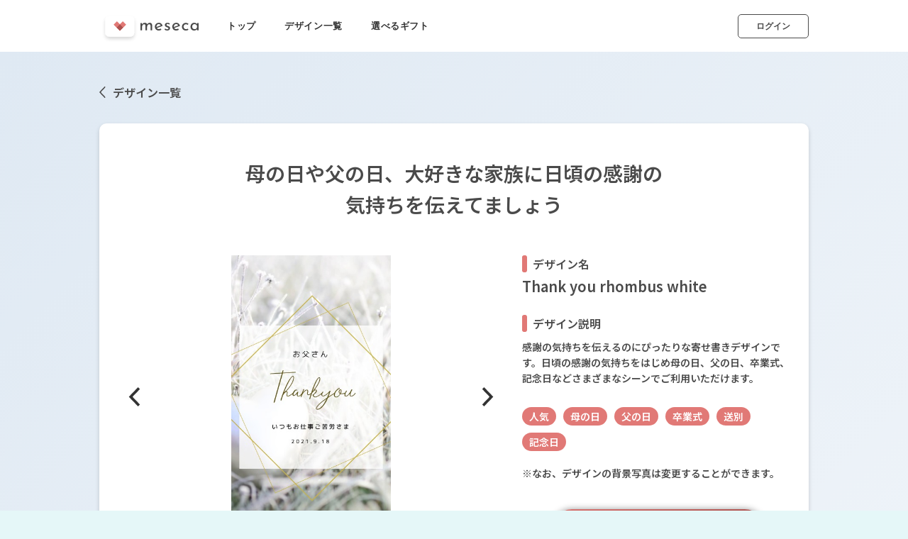

--- FILE ---
content_type: text/html; charset=UTF-8
request_url: https://meseca.jp/design?id=17
body_size: 8577
content:
<!DOCTYPE html>
<html lang="ja">

<head>
  <meta charset="UTF-8">
  <meta name="viewport" content="width=device-width,initial-scale=1">
  <link rel="shortcut icon" href="https://meseca.jp/wp-content/themes/meseca-theme/images/favicon.ico" />
  <link rel="apple-touch-icon" type="image/png" href="https://meseca.jp/wp-content/themes/meseca-theme/images/icon.png" />
  
  <link rel="stylesheet" href="https://meseca.jp/wp-content/themes/meseca-theme/css/reset.css">
  <link rel="stylesheet" href="https://unpkg.com/flickity@2/dist/flickity.min.css">
  <link rel="stylesheet" href="https://meseca.jp/wp-content/themes/meseca-theme/css/common.css?20250917132537">
  <link rel="stylesheet" href="https://meseca.jp/wp-content/themes/meseca-theme/css/design.css?20250917132537">
  	<style>img:is([sizes="auto" i], [sizes^="auto," i]) { contain-intrinsic-size: 3000px 1500px }</style>
	
		<!-- All in One SEO 4.7.8 - aioseo.com -->
		<title>母の日や父の日、大好きな家族に日頃の感謝の気持ちを伝えてましょう</title>
	<meta name="robots" content="max-image-preview:large" />
	<link rel="canonical" href="https://meseca.jp/design?id=17" />
	<meta name="generator" content="All in One SEO (AIOSEO) 4.7.8" />

		<!-- Global site tag (gtag.js) - Google Analytics -->
<script async src="https://www.googletagmanager.com/gtag/js?id=UA-135686648-1"></script>
<script>
 window.dataLayer = window.dataLayer || [];
 function gtag(){dataLayer.push(arguments);}
 gtag('js', new Date());

 gtag('config', 'UA-135686648-1');
</script>
		<meta property="og:locale" content="ja_JP" />
		<meta property="og:site_name" content="meseca(メセカ)" />
		<meta property="og:type" content="article" />
		<meta property="og:title" content="母の日や父の日、大好きな家族に日頃の感謝の気持ちを伝えてましょう" />
		<meta property="og:url" content="https://meseca.jp/design?id=17" />
		<meta property="og:image" content="https://meseca.jp/wp-content/uploads/2020/09/ogp.jpg" />
		<meta property="og:image:secure_url" content="https://meseca.jp/wp-content/uploads/2020/09/ogp.jpg" />
		<meta property="og:image:width" content="720" />
		<meta property="og:image:height" content="720" />
		<meta property="article:published_time" content="2022-03-30T09:57:42+00:00" />
		<meta property="article:modified_time" content="2022-03-30T09:58:00+00:00" />
		<meta name="twitter:card" content="summary_large_image" />
		<meta name="twitter:site" content="@meseca_jp" />
		<meta name="twitter:title" content="母の日や父の日、大好きな家族に日頃の感謝の気持ちを伝えてましょう" />
		<meta name="twitter:image" content="https://meseca.jp/wp-content/uploads/2020/09/ogp.jpg" />
		<script type="application/ld+json" class="aioseo-schema">
			{"@context":"https:\/\/schema.org","@graph":[{"@type":"BreadcrumbList","@id":"https:\/\/meseca.jp\/design#breadcrumblist","itemListElement":[{"@type":"ListItem","@id":"https:\/\/meseca.jp\/#listItem","position":1,"name":"\u30db\u30fc\u30e0","item":"https:\/\/meseca.jp\/","nextItem":{"@type":"ListItem","@id":"https:\/\/meseca.jp\/design#listItem","name":"\u30c7\u30b6\u30a4\u30f3"}},{"@type":"ListItem","@id":"https:\/\/meseca.jp\/design#listItem","position":2,"name":"\u30c7\u30b6\u30a4\u30f3","previousItem":{"@type":"ListItem","@id":"https:\/\/meseca.jp\/#listItem","name":"\u30db\u30fc\u30e0"}}]},{"@type":"Person","@id":"https:\/\/meseca.jp\/#person","name":"meseca_wp_jp","image":{"@type":"ImageObject","@id":"https:\/\/meseca.jp\/design#personImage","url":"https:\/\/secure.gravatar.com\/avatar\/118f29aa416f560240b3c00de59b6cfd1eddebc55db9a7256bbe812ef26a9fe9?s=96&d=mm&r=g","width":96,"height":96,"caption":"meseca_wp_jp"}},{"@type":"WebPage","@id":"https:\/\/meseca.jp\/design#webpage","url":"https:\/\/meseca.jp\/design","name":"\u6bcd\u306e\u65e5\u3084\u7236\u306e\u65e5\u3001\u5927\u597d\u304d\u306a\u5bb6\u65cf\u306b\u65e5\u9803\u306e\u611f\u8b1d\u306e\u6c17\u6301\u3061\u3092\u4f1d\u3048\u3066\u307e\u3057\u3087\u3046","inLanguage":"ja","isPartOf":{"@id":"https:\/\/meseca.jp\/#website"},"breadcrumb":{"@id":"https:\/\/meseca.jp\/design#breadcrumblist"},"datePublished":"2022-03-30T18:57:42+09:00","dateModified":"2022-03-30T18:58:00+09:00"},{"@type":"WebSite","@id":"https:\/\/meseca.jp\/#website","url":"https:\/\/meseca.jp\/","name":"meseca(\u30e1\u30bb\u30ab) | \u30aa\u30f3\u30e9\u30a4\u30f3\u3067\u5bc4\u305b\u66f8\u304d","description":"\u5199\u771f\u3001\u52d5\u753b\u4ed8\u304d\u306e\u304a\u3057\u3083\u308c\u306aWeb\u30b5\u30a4\u30c8\u3067\u304a\u795d\u3044\u3002\u5c11\u4eba\u6570\u304b\u3089\u5927\u4eba\u6570\u307e\u3067","inLanguage":"ja","publisher":{"@id":"https:\/\/meseca.jp\/#person"}}]}
		</script>
		<!-- All in One SEO -->

<script type="text/javascript">
/* <![CDATA[ */
window._wpemojiSettings = {"baseUrl":"https:\/\/s.w.org\/images\/core\/emoji\/16.0.1\/72x72\/","ext":".png","svgUrl":"https:\/\/s.w.org\/images\/core\/emoji\/16.0.1\/svg\/","svgExt":".svg","source":{"concatemoji":"https:\/\/meseca.jp\/wp-includes\/js\/wp-emoji-release.min.js?ver=6.8.2"}};
/*! This file is auto-generated */
!function(s,n){var o,i,e;function c(e){try{var t={supportTests:e,timestamp:(new Date).valueOf()};sessionStorage.setItem(o,JSON.stringify(t))}catch(e){}}function p(e,t,n){e.clearRect(0,0,e.canvas.width,e.canvas.height),e.fillText(t,0,0);var t=new Uint32Array(e.getImageData(0,0,e.canvas.width,e.canvas.height).data),a=(e.clearRect(0,0,e.canvas.width,e.canvas.height),e.fillText(n,0,0),new Uint32Array(e.getImageData(0,0,e.canvas.width,e.canvas.height).data));return t.every(function(e,t){return e===a[t]})}function u(e,t){e.clearRect(0,0,e.canvas.width,e.canvas.height),e.fillText(t,0,0);for(var n=e.getImageData(16,16,1,1),a=0;a<n.data.length;a++)if(0!==n.data[a])return!1;return!0}function f(e,t,n,a){switch(t){case"flag":return n(e,"\ud83c\udff3\ufe0f\u200d\u26a7\ufe0f","\ud83c\udff3\ufe0f\u200b\u26a7\ufe0f")?!1:!n(e,"\ud83c\udde8\ud83c\uddf6","\ud83c\udde8\u200b\ud83c\uddf6")&&!n(e,"\ud83c\udff4\udb40\udc67\udb40\udc62\udb40\udc65\udb40\udc6e\udb40\udc67\udb40\udc7f","\ud83c\udff4\u200b\udb40\udc67\u200b\udb40\udc62\u200b\udb40\udc65\u200b\udb40\udc6e\u200b\udb40\udc67\u200b\udb40\udc7f");case"emoji":return!a(e,"\ud83e\udedf")}return!1}function g(e,t,n,a){var r="undefined"!=typeof WorkerGlobalScope&&self instanceof WorkerGlobalScope?new OffscreenCanvas(300,150):s.createElement("canvas"),o=r.getContext("2d",{willReadFrequently:!0}),i=(o.textBaseline="top",o.font="600 32px Arial",{});return e.forEach(function(e){i[e]=t(o,e,n,a)}),i}function t(e){var t=s.createElement("script");t.src=e,t.defer=!0,s.head.appendChild(t)}"undefined"!=typeof Promise&&(o="wpEmojiSettingsSupports",i=["flag","emoji"],n.supports={everything:!0,everythingExceptFlag:!0},e=new Promise(function(e){s.addEventListener("DOMContentLoaded",e,{once:!0})}),new Promise(function(t){var n=function(){try{var e=JSON.parse(sessionStorage.getItem(o));if("object"==typeof e&&"number"==typeof e.timestamp&&(new Date).valueOf()<e.timestamp+604800&&"object"==typeof e.supportTests)return e.supportTests}catch(e){}return null}();if(!n){if("undefined"!=typeof Worker&&"undefined"!=typeof OffscreenCanvas&&"undefined"!=typeof URL&&URL.createObjectURL&&"undefined"!=typeof Blob)try{var e="postMessage("+g.toString()+"("+[JSON.stringify(i),f.toString(),p.toString(),u.toString()].join(",")+"));",a=new Blob([e],{type:"text/javascript"}),r=new Worker(URL.createObjectURL(a),{name:"wpTestEmojiSupports"});return void(r.onmessage=function(e){c(n=e.data),r.terminate(),t(n)})}catch(e){}c(n=g(i,f,p,u))}t(n)}).then(function(e){for(var t in e)n.supports[t]=e[t],n.supports.everything=n.supports.everything&&n.supports[t],"flag"!==t&&(n.supports.everythingExceptFlag=n.supports.everythingExceptFlag&&n.supports[t]);n.supports.everythingExceptFlag=n.supports.everythingExceptFlag&&!n.supports.flag,n.DOMReady=!1,n.readyCallback=function(){n.DOMReady=!0}}).then(function(){return e}).then(function(){var e;n.supports.everything||(n.readyCallback(),(e=n.source||{}).concatemoji?t(e.concatemoji):e.wpemoji&&e.twemoji&&(t(e.twemoji),t(e.wpemoji)))}))}((window,document),window._wpemojiSettings);
/* ]]> */
</script>
<style id='wp-emoji-styles-inline-css' type='text/css'>

	img.wp-smiley, img.emoji {
		display: inline !important;
		border: none !important;
		box-shadow: none !important;
		height: 1em !important;
		width: 1em !important;
		margin: 0 0.07em !important;
		vertical-align: -0.1em !important;
		background: none !important;
		padding: 0 !important;
	}
</style>
<link rel='stylesheet' id='wp-block-library-css' href='https://meseca.jp/wp-includes/css/dist/block-library/style.min.css?ver=6.8.2' type='text/css' media='all' />
<style id='classic-theme-styles-inline-css' type='text/css'>
/*! This file is auto-generated */
.wp-block-button__link{color:#fff;background-color:#32373c;border-radius:9999px;box-shadow:none;text-decoration:none;padding:calc(.667em + 2px) calc(1.333em + 2px);font-size:1.125em}.wp-block-file__button{background:#32373c;color:#fff;text-decoration:none}
</style>
<style id='global-styles-inline-css' type='text/css'>
:root{--wp--preset--aspect-ratio--square: 1;--wp--preset--aspect-ratio--4-3: 4/3;--wp--preset--aspect-ratio--3-4: 3/4;--wp--preset--aspect-ratio--3-2: 3/2;--wp--preset--aspect-ratio--2-3: 2/3;--wp--preset--aspect-ratio--16-9: 16/9;--wp--preset--aspect-ratio--9-16: 9/16;--wp--preset--color--black: #000000;--wp--preset--color--cyan-bluish-gray: #abb8c3;--wp--preset--color--white: #ffffff;--wp--preset--color--pale-pink: #f78da7;--wp--preset--color--vivid-red: #cf2e2e;--wp--preset--color--luminous-vivid-orange: #ff6900;--wp--preset--color--luminous-vivid-amber: #fcb900;--wp--preset--color--light-green-cyan: #7bdcb5;--wp--preset--color--vivid-green-cyan: #00d084;--wp--preset--color--pale-cyan-blue: #8ed1fc;--wp--preset--color--vivid-cyan-blue: #0693e3;--wp--preset--color--vivid-purple: #9b51e0;--wp--preset--gradient--vivid-cyan-blue-to-vivid-purple: linear-gradient(135deg,rgba(6,147,227,1) 0%,rgb(155,81,224) 100%);--wp--preset--gradient--light-green-cyan-to-vivid-green-cyan: linear-gradient(135deg,rgb(122,220,180) 0%,rgb(0,208,130) 100%);--wp--preset--gradient--luminous-vivid-amber-to-luminous-vivid-orange: linear-gradient(135deg,rgba(252,185,0,1) 0%,rgba(255,105,0,1) 100%);--wp--preset--gradient--luminous-vivid-orange-to-vivid-red: linear-gradient(135deg,rgba(255,105,0,1) 0%,rgb(207,46,46) 100%);--wp--preset--gradient--very-light-gray-to-cyan-bluish-gray: linear-gradient(135deg,rgb(238,238,238) 0%,rgb(169,184,195) 100%);--wp--preset--gradient--cool-to-warm-spectrum: linear-gradient(135deg,rgb(74,234,220) 0%,rgb(151,120,209) 20%,rgb(207,42,186) 40%,rgb(238,44,130) 60%,rgb(251,105,98) 80%,rgb(254,248,76) 100%);--wp--preset--gradient--blush-light-purple: linear-gradient(135deg,rgb(255,206,236) 0%,rgb(152,150,240) 100%);--wp--preset--gradient--blush-bordeaux: linear-gradient(135deg,rgb(254,205,165) 0%,rgb(254,45,45) 50%,rgb(107,0,62) 100%);--wp--preset--gradient--luminous-dusk: linear-gradient(135deg,rgb(255,203,112) 0%,rgb(199,81,192) 50%,rgb(65,88,208) 100%);--wp--preset--gradient--pale-ocean: linear-gradient(135deg,rgb(255,245,203) 0%,rgb(182,227,212) 50%,rgb(51,167,181) 100%);--wp--preset--gradient--electric-grass: linear-gradient(135deg,rgb(202,248,128) 0%,rgb(113,206,126) 100%);--wp--preset--gradient--midnight: linear-gradient(135deg,rgb(2,3,129) 0%,rgb(40,116,252) 100%);--wp--preset--font-size--small: 13px;--wp--preset--font-size--medium: 20px;--wp--preset--font-size--large: 36px;--wp--preset--font-size--x-large: 42px;--wp--preset--spacing--20: 0.44rem;--wp--preset--spacing--30: 0.67rem;--wp--preset--spacing--40: 1rem;--wp--preset--spacing--50: 1.5rem;--wp--preset--spacing--60: 2.25rem;--wp--preset--spacing--70: 3.38rem;--wp--preset--spacing--80: 5.06rem;--wp--preset--shadow--natural: 6px 6px 9px rgba(0, 0, 0, 0.2);--wp--preset--shadow--deep: 12px 12px 50px rgba(0, 0, 0, 0.4);--wp--preset--shadow--sharp: 6px 6px 0px rgba(0, 0, 0, 0.2);--wp--preset--shadow--outlined: 6px 6px 0px -3px rgba(255, 255, 255, 1), 6px 6px rgba(0, 0, 0, 1);--wp--preset--shadow--crisp: 6px 6px 0px rgba(0, 0, 0, 1);}:where(.is-layout-flex){gap: 0.5em;}:where(.is-layout-grid){gap: 0.5em;}body .is-layout-flex{display: flex;}.is-layout-flex{flex-wrap: wrap;align-items: center;}.is-layout-flex > :is(*, div){margin: 0;}body .is-layout-grid{display: grid;}.is-layout-grid > :is(*, div){margin: 0;}:where(.wp-block-columns.is-layout-flex){gap: 2em;}:where(.wp-block-columns.is-layout-grid){gap: 2em;}:where(.wp-block-post-template.is-layout-flex){gap: 1.25em;}:where(.wp-block-post-template.is-layout-grid){gap: 1.25em;}.has-black-color{color: var(--wp--preset--color--black) !important;}.has-cyan-bluish-gray-color{color: var(--wp--preset--color--cyan-bluish-gray) !important;}.has-white-color{color: var(--wp--preset--color--white) !important;}.has-pale-pink-color{color: var(--wp--preset--color--pale-pink) !important;}.has-vivid-red-color{color: var(--wp--preset--color--vivid-red) !important;}.has-luminous-vivid-orange-color{color: var(--wp--preset--color--luminous-vivid-orange) !important;}.has-luminous-vivid-amber-color{color: var(--wp--preset--color--luminous-vivid-amber) !important;}.has-light-green-cyan-color{color: var(--wp--preset--color--light-green-cyan) !important;}.has-vivid-green-cyan-color{color: var(--wp--preset--color--vivid-green-cyan) !important;}.has-pale-cyan-blue-color{color: var(--wp--preset--color--pale-cyan-blue) !important;}.has-vivid-cyan-blue-color{color: var(--wp--preset--color--vivid-cyan-blue) !important;}.has-vivid-purple-color{color: var(--wp--preset--color--vivid-purple) !important;}.has-black-background-color{background-color: var(--wp--preset--color--black) !important;}.has-cyan-bluish-gray-background-color{background-color: var(--wp--preset--color--cyan-bluish-gray) !important;}.has-white-background-color{background-color: var(--wp--preset--color--white) !important;}.has-pale-pink-background-color{background-color: var(--wp--preset--color--pale-pink) !important;}.has-vivid-red-background-color{background-color: var(--wp--preset--color--vivid-red) !important;}.has-luminous-vivid-orange-background-color{background-color: var(--wp--preset--color--luminous-vivid-orange) !important;}.has-luminous-vivid-amber-background-color{background-color: var(--wp--preset--color--luminous-vivid-amber) !important;}.has-light-green-cyan-background-color{background-color: var(--wp--preset--color--light-green-cyan) !important;}.has-vivid-green-cyan-background-color{background-color: var(--wp--preset--color--vivid-green-cyan) !important;}.has-pale-cyan-blue-background-color{background-color: var(--wp--preset--color--pale-cyan-blue) !important;}.has-vivid-cyan-blue-background-color{background-color: var(--wp--preset--color--vivid-cyan-blue) !important;}.has-vivid-purple-background-color{background-color: var(--wp--preset--color--vivid-purple) !important;}.has-black-border-color{border-color: var(--wp--preset--color--black) !important;}.has-cyan-bluish-gray-border-color{border-color: var(--wp--preset--color--cyan-bluish-gray) !important;}.has-white-border-color{border-color: var(--wp--preset--color--white) !important;}.has-pale-pink-border-color{border-color: var(--wp--preset--color--pale-pink) !important;}.has-vivid-red-border-color{border-color: var(--wp--preset--color--vivid-red) !important;}.has-luminous-vivid-orange-border-color{border-color: var(--wp--preset--color--luminous-vivid-orange) !important;}.has-luminous-vivid-amber-border-color{border-color: var(--wp--preset--color--luminous-vivid-amber) !important;}.has-light-green-cyan-border-color{border-color: var(--wp--preset--color--light-green-cyan) !important;}.has-vivid-green-cyan-border-color{border-color: var(--wp--preset--color--vivid-green-cyan) !important;}.has-pale-cyan-blue-border-color{border-color: var(--wp--preset--color--pale-cyan-blue) !important;}.has-vivid-cyan-blue-border-color{border-color: var(--wp--preset--color--vivid-cyan-blue) !important;}.has-vivid-purple-border-color{border-color: var(--wp--preset--color--vivid-purple) !important;}.has-vivid-cyan-blue-to-vivid-purple-gradient-background{background: var(--wp--preset--gradient--vivid-cyan-blue-to-vivid-purple) !important;}.has-light-green-cyan-to-vivid-green-cyan-gradient-background{background: var(--wp--preset--gradient--light-green-cyan-to-vivid-green-cyan) !important;}.has-luminous-vivid-amber-to-luminous-vivid-orange-gradient-background{background: var(--wp--preset--gradient--luminous-vivid-amber-to-luminous-vivid-orange) !important;}.has-luminous-vivid-orange-to-vivid-red-gradient-background{background: var(--wp--preset--gradient--luminous-vivid-orange-to-vivid-red) !important;}.has-very-light-gray-to-cyan-bluish-gray-gradient-background{background: var(--wp--preset--gradient--very-light-gray-to-cyan-bluish-gray) !important;}.has-cool-to-warm-spectrum-gradient-background{background: var(--wp--preset--gradient--cool-to-warm-spectrum) !important;}.has-blush-light-purple-gradient-background{background: var(--wp--preset--gradient--blush-light-purple) !important;}.has-blush-bordeaux-gradient-background{background: var(--wp--preset--gradient--blush-bordeaux) !important;}.has-luminous-dusk-gradient-background{background: var(--wp--preset--gradient--luminous-dusk) !important;}.has-pale-ocean-gradient-background{background: var(--wp--preset--gradient--pale-ocean) !important;}.has-electric-grass-gradient-background{background: var(--wp--preset--gradient--electric-grass) !important;}.has-midnight-gradient-background{background: var(--wp--preset--gradient--midnight) !important;}.has-small-font-size{font-size: var(--wp--preset--font-size--small) !important;}.has-medium-font-size{font-size: var(--wp--preset--font-size--medium) !important;}.has-large-font-size{font-size: var(--wp--preset--font-size--large) !important;}.has-x-large-font-size{font-size: var(--wp--preset--font-size--x-large) !important;}
:where(.wp-block-post-template.is-layout-flex){gap: 1.25em;}:where(.wp-block-post-template.is-layout-grid){gap: 1.25em;}
:where(.wp-block-columns.is-layout-flex){gap: 2em;}:where(.wp-block-columns.is-layout-grid){gap: 2em;}
:root :where(.wp-block-pullquote){font-size: 1.5em;line-height: 1.6;}
</style>
<script type="text/javascript" src="https://meseca.jp/wp-content/plugins/wp-smushit/app/assets/js/smush-lazy-load-native.min.js?ver=3.9.2" id="smush-lazy-load-js"></script>
<link rel="https://api.w.org/" href="https://meseca.jp/wp-json/" /><link rel="alternate" title="JSON" type="application/json" href="https://meseca.jp/wp-json/wp/v2/pages/489" /><link rel="EditURI" type="application/rsd+xml" title="RSD" href="https://meseca.jp/xmlrpc.php?rsd" />
<link rel='shortlink' href='https://meseca.jp/?p=489' />
<link rel="alternate" title="oEmbed (JSON)" type="application/json+oembed" href="https://meseca.jp/wp-json/oembed/1.0/embed?url=https%3A%2F%2Fmeseca.jp%2Fdesign" />
<link rel="alternate" title="oEmbed (XML)" type="text/xml+oembed" href="https://meseca.jp/wp-json/oembed/1.0/embed?url=https%3A%2F%2Fmeseca.jp%2Fdesign&#038;format=xml" />
<meta name="cdp-version" content="1.4.9" />		<script type="text/javascript">
				(function(c,l,a,r,i,t,y){
					c[a]=c[a]||function(){(c[a].q=c[a].q||[]).push(arguments)};t=l.createElement(r);t.async=1;
					t.src="https://www.clarity.ms/tag/"+i+"?ref=wordpress";y=l.getElementsByTagName(r)[0];y.parentNode.insertBefore(t,y);
				})(window, document, "clarity", "script", "ahcbvg05kg");
		</script>
		<script>document.createElement( "picture" );if(!window.HTMLPictureElement && document.addEventListener) {window.addEventListener("DOMContentLoaded", function() {var s = document.createElement("script");s.src = "https://meseca.jp/wp-content/plugins/webp-express/js/picturefill.min.js";document.body.appendChild(s);});}</script>		<script>
			document.documentElement.className = document.documentElement.className.replace( 'no-js', 'js' );
		</script>
				<style>
			.no-js img.lazyload { display: none; }
			figure.wp-block-image img.lazyloading { min-width: 150px; }
							.lazyload, .lazyloading { opacity: 0; }
				.lazyloaded {
					opacity: 1;
					transition: opacity 400ms;
					transition-delay: 0ms;
				}
					</style>
		</head>

<body>
  <!-- Google Tag Manager (noscript) -->
<noscript><iframe  height="0" width="0"
    style="display:none;visibility:hidden" data-src="https://www.googletagmanager.com/ns.html?id=GTM-KGM5TSV" class="lazyload" src="[data-uri]"></iframe></noscript>
<!-- End Google Tag Manager (noscript) -->
<header>
  <div class="header_content container">
    <div class="header_left">
            <a href="https://meseca.jp/"><img width="140" height="46"
          
          alt="無料のオンラインでの寄せ書きならmeseca | 写真、動画付きのおしゃれなWebサイトでお祝い。少人数から大人数まで" data-src="https://meseca.jp/wp-content/themes/meseca-theme/images/home/header_logo.svg" class="lazyload" src="[data-uri]"><noscript><img width="140" height="46"
          src="https://meseca.jp/wp-content/themes/meseca-theme/images/home/header_logo.svg"
          alt="無料のオンラインでの寄せ書きならmeseca | 写真、動画付きのおしゃれなWebサイトでお祝い。少人数から大人数まで"></noscript></a>
            <a class="nav pc" href="/">トップ</a>
      <a class="nav pc" href="/design_list">デザイン一覧</a>
      <a class="nav pc" href="/gift">選べるギフト</a>
    </div>
    <div class="header_right">
      <a href="https://app.meseca.jp/login" class="login">ログイン</a>
    </div>
  </div>
</header>  <div id="design">
    <div class="design_content">
      <div class="back_design_list">
        <img  alt="" data-src="https://meseca.jp/wp-content/themes/meseca-theme/images/design/arrow_left.svg" class="lazyload" src="[data-uri]"><noscript><img src="https://meseca.jp/wp-content/themes/meseca-theme/images/design/arrow_left.svg" alt=""></noscript>
        <a class="" href="https://meseca.jp/design_list"> デザイン一覧</a>
      </div>
      <div class="detail">
        <h1>母の日や父の日、大好きな家族に日頃の感謝の気持ちを伝えてましょう</h1>
        <div class="content_flex">
          <div class="content_left">
                        <img class="no_lazy" src="https://meseca.jp/wp-content/themes/meseca-theme/images/templates/17/1.jpg" alt="">
                        <img class="no_lazy" src="https://meseca.jp/wp-content/themes/meseca-theme/images/templates/17/2.jpg" alt="">
                        <img class="no_lazy" src="https://meseca.jp/wp-content/themes/meseca-theme/images/templates/17/3.jpg" alt="">
                        <img class="no_lazy" src="https://meseca.jp/wp-content/themes/meseca-theme/images/templates/17/4.jpg" alt="">
                        <img class="no_lazy" src="https://meseca.jp/wp-content/themes/meseca-theme/images/templates/17/5.jpg" alt="">
                        <img class="no_lazy" src="https://meseca.jp/wp-content/themes/meseca-theme/images/templates/17/6.jpg" alt="">
                      </div>
          <div class="content_right">
            <div class="design_title">デザイン名</div>
            <h2>Thank you rhombus white</h2>
            <div class="design_title">デザイン説明</div>
            <p>感謝の気持ちを伝えるのにぴったりな寄せ書きデザインです。日頃の感謝の気持ちをはじめ母の日、父の日、卒業式、記念日などさまざまなシーンでご利用いただけます。</p>
            <ul class="scene">
              <li>人気</li><li>母の日</li><li>父の日</li><li>卒業式</li><li>送別</li><li>記念日</li>            </ul>
            <p class="scene_attention">※なお、デザインの背景写真は変更することができます。</p>
            <a target="_blank" href="https://c.meseca.jp/foryou/luVgCa79Vr" class="sample">サンプルを見る</a>
          </div>
        </div>
      </div>
    </div>
    <div class="category_designs">
      <h2>同じカテゴリーのデザインを見る</h2>
      <div class="category_designs_list">
                <div class="category_design">
          <a href="https://meseca.jp/design?id=8">
            <img class="no_lazy" src="https://meseca.jp/wp-content/themes/meseca-theme/images/templates/8/1.jpg" alt="メッセージカード おしゃれ 感謝の気持ちを伝えよう。思い出の写真やメッセージを添えて">
          </a>
        </div>
                <div class="category_design">
          <a href="https://meseca.jp/design?id=9">
            <img class="no_lazy" src="https://meseca.jp/wp-content/themes/meseca-theme/images/templates/9/1.jpg" alt="メッセージカード おしゃれ 離れていても大切なあの人へ、ありがとうの気持ちを届けましょう">
          </a>
        </div>
                <div class="category_design">
          <a href="https://meseca.jp/design?id=16">
            <img class="no_lazy" src="https://meseca.jp/wp-content/themes/meseca-theme/images/templates/16/1.jpg" alt="メッセージカード おしゃれ 日頃のありがとうの気持ちを、伝えてみませんか">
          </a>
        </div>
                <div class="category_design">
          <a href="https://meseca.jp/design?id=17">
            <img class="no_lazy" src="https://meseca.jp/wp-content/themes/meseca-theme/images/templates/17/1.jpg" alt="メッセージカード おしゃれ 母の日や父の日、大好きな家族に日頃の感謝の気持ちを伝えてましょう">
          </a>
        </div>
              </div>
    </div>
    <div class="other_designs">
      <h2>他のデザインを見る</h2>
      <div class="other_designs_slider">
                <div class="other_design">
          <a href="https://meseca.jp/design?id=2">
            <img class="no_lazy" src="https://meseca.jp/wp-content/themes/meseca-theme/images/templates/2/1.jpg" alt="メッセージカード おしゃれ 友達の誕生日祝いにぴったり！寄せ書きの決定版デザイン">
          </a>
        </div>
                <div class="other_design">
          <a href="https://meseca.jp/design?id=3">
            <img class="no_lazy" src="https://meseca.jp/wp-content/themes/meseca-theme/images/templates/3/1.jpg" alt="メッセージカード おしゃれ 大切なあの人の誕生日祝いに！喜ばれる寄せ書きデザイン">
          </a>
        </div>
                <div class="other_design">
          <a href="https://meseca.jp/design?id=4">
            <img class="no_lazy" src="https://meseca.jp/wp-content/themes/meseca-theme/images/templates/4/1.jpg" alt="メッセージカード おしゃれ 友達の結婚祝いメッセージにぴったり！おしゃれな寄せ書きデザイン">
          </a>
        </div>
                <div class="other_design">
          <a href="https://meseca.jp/design?id=5">
            <img class="no_lazy" src="https://meseca.jp/wp-content/themes/meseca-theme/images/templates/5/1.jpg" alt="メッセージカード おしゃれ 結婚祝いにメッセージカードに！寄せ書きでサプライズ演出">
          </a>
        </div>
                <div class="other_design">
          <a href="https://meseca.jp/design?id=6">
            <img class="no_lazy" src="https://meseca.jp/wp-content/themes/meseca-theme/images/templates/6/1.jpg" alt="メッセージカード おしゃれ 退職祝いをはじめ、多くのお祝いシーンに最適。上司や先輩に向けた寄せ書きデザイン">
          </a>
        </div>
                <div class="other_design">
          <a href="https://meseca.jp/design?id=7">
            <img class="no_lazy" src="https://meseca.jp/wp-content/themes/meseca-theme/images/templates/7/1.jpg" alt="メッセージカード おしゃれ 卒業祝いなどさまざまなお祝いに最適な便利な寄せ書きデザイン">
          </a>
        </div>
                <div class="other_design">
          <a href="https://meseca.jp/design?id=10">
            <img class="no_lazy" src="https://meseca.jp/wp-content/themes/meseca-theme/images/templates/10/1.jpg" alt="メッセージカード おしゃれ 素敵なアニメーションで豪華に演出！特別な誕生日をみんなでお祝い。">
          </a>
        </div>
                <div class="other_design">
          <a href="https://meseca.jp/design?id=11">
            <img class="no_lazy" src="https://meseca.jp/wp-content/themes/meseca-theme/images/templates/11/1.jpg" alt="メッセージカード おしゃれ おしゃれなアニメーションで誕生日をみんなでサプライズ">
          </a>
        </div>
                <div class="other_design">
          <a href="https://meseca.jp/design?id=12">
            <img class="no_lazy" src="https://meseca.jp/wp-content/themes/meseca-theme/images/templates/12/1.jpg" alt="メッセージカード おしゃれ ふたりの結婚にメッセージを集めてお祝い！寄せ書きでサプライズ演出">
          </a>
        </div>
                <div class="other_design">
          <a href="https://meseca.jp/design?id=13">
            <img class="no_lazy" src="https://meseca.jp/wp-content/themes/meseca-theme/images/templates/13/1.jpg" alt="メッセージカード おしゃれ 結婚祝いに共通の友達からお祝いメッセージを集めて寄せ書きでサプライズ演出">
          </a>
        </div>
                <div class="other_design">
          <a href="https://meseca.jp/design?id=14">
            <img class="no_lazy" src="https://meseca.jp/wp-content/themes/meseca-theme/images/templates/14/1.jpg" alt="メッセージカード おしゃれ さまざまなシーンのお祝い事に使える、寄せ書きデザイン">
          </a>
        </div>
                <div class="other_design">
          <a href="https://meseca.jp/design?id=15">
            <img class="no_lazy" src="https://meseca.jp/wp-content/themes/meseca-theme/images/templates/15/1.jpg" alt="メッセージカード おしゃれ 出産祝いから記念日のお祝いまで、お祝い事ならこのデザイン">
          </a>
        </div>
                <div class="other_design">
          <a href="https://meseca.jp/design?id=18">
            <img class="no_lazy" src="https://meseca.jp/wp-content/themes/meseca-theme/images/templates/18/1.jpg" alt="メッセージカード おしゃれ 寄せ書きメッセージをあつめてみんなで応援しましょう！">
          </a>
        </div>
                <div class="other_design">
          <a href="https://meseca.jp/design?id=19">
            <img class="no_lazy" src="https://meseca.jp/wp-content/themes/meseca-theme/images/templates/19/1.jpg" alt="メッセージカード おしゃれ がんばっているあの人に応援メッセージを！">
          </a>
        </div>
                <div class="other_design">
          <a href="https://meseca.jp/design?id=20">
            <img class="no_lazy" src="https://meseca.jp/wp-content/themes/meseca-theme/images/templates/20/1.jpg" alt="メッセージカード おしゃれ 明るい言葉で、快復を願う気持ちを伝えましょう">
          </a>
        </div>
                <div class="other_design">
          <a href="https://meseca.jp/design?id=21">
            <img class="no_lazy" src="https://meseca.jp/wp-content/themes/meseca-theme/images/templates/21/1.jpg" alt="メッセージカード おしゃれ お見舞いのギフトと一緒に励ましの言葉をおくりましょう">
          </a>
        </div>
                <div class="other_design">
          <a href="https://meseca.jp/design?id=22">
            <img class="no_lazy" src="https://meseca.jp/wp-content/themes/meseca-theme/images/templates/22/1.jpg" alt="メッセージカード おしゃれ 今年のクリスマスカードはオンラインで！">
          </a>
        </div>
                <div class="other_design">
          <a href="https://meseca.jp/design?id=23">
            <img class="no_lazy" src="https://meseca.jp/wp-content/themes/meseca-theme/images/templates/23/1.jpg" alt="メッセージカード おしゃれ クリスマスプレゼントと一緒にオンラインメッセージカードを送りましょう">
          </a>
        </div>
              </div>
    </div>
    <div class="meseca_visual">
      <div class="visual_left">
        <h2>Webサイトで祝う<br>新しいカタチの寄せ書き</h2>
        <img  alt="meseca(メセカ)" width="112" height="87" data-src="https://meseca.jp/wp-content/themes/meseca-theme/images/design/meseca_logo.svg" class="lazyload" src="[data-uri]"><noscript><img src="https://meseca.jp/wp-content/themes/meseca-theme/images/design/meseca_logo.svg" alt="meseca(メセカ)" width="112" height="87"></noscript>
      </div>
      <div class="visual_right">
        <picture><source srcset="https://meseca.jp/wp-content/webp-express/webp-images/themes/meseca-theme/images/design/design_image.png.webp" type="image/webp"><img  alt="meseca(メセカ)"  data-src="https://meseca.jp/wp-content/themes/meseca-theme/images/design/design_image.png" class="webpexpress-processed lazyload" src="[data-uri]"><noscript><img src="https://meseca.jp/wp-content/themes/meseca-theme/images/design/design_image.png" alt="meseca(メセカ)" class="webpexpress-processed"></noscript></picture>
      </div>
    </div>
    <div class="about_meseca">
      <h2>meseca(メセカ)とは</h2>
      <p>
        mesecaは、オンライン上で寄せ書きを集め、大切な人にお祝いの気持ちを伝えられるWebメッセージカードです。<br><br>
        誕生日祝いや、結婚祝い、日頃の感謝の気持ちなど、思いが込もったWebサイトをプレゼントしてみましょう。
      </p>
      <a href="https://meseca.jp/?from=design">詳しく見る</a>
    </div>
  </div>
  <footer>
  <div class="container">
    <ul class="menu">
      <li><a href="/">トップ</a></li>
      <li><a href="/blog/category/information">お知らせ</a></li>
      <li><a href="/blog">ブログ</a></li>
      <li><a href="/privacy_policy">プライバシーポリシー</a></li>
      <li><a href="/terms">利用規約</a></li>
      <li><a href="/tokusyo">特定商取引法に基づく表記</a></li>
      <li><a href="/contact">お問い合わせ</a></li>
    </ul>
    <div class="footer_logo">
      <a href="/"><img  alt="meseca メセカ ロゴ" data-src="https://meseca.jp/wp-content/themes/meseca-theme/images/home/footer_logo.svg" class="lazyload" src="[data-uri]"><noscript><img src="https://meseca.jp/wp-content/themes/meseca-theme/images/home/footer_logo.svg" alt="meseca メセカ ロゴ"></noscript></a>
    </div>
    <div class="copyright">&copy; 2021 <a href="/">meseca</a></div>
  </div>
</footer>
<script type="speculationrules">
{"prefetch":[{"source":"document","where":{"and":[{"href_matches":"\/*"},{"not":{"href_matches":["\/wp-*.php","\/wp-admin\/*","\/wp-content\/uploads\/*","\/wp-content\/*","\/wp-content\/plugins\/*","\/wp-content\/themes\/meseca-theme\/*","\/*\\?(.+)"]}},{"not":{"selector_matches":"a[rel~=\"nofollow\"]"}},{"not":{"selector_matches":".no-prefetch, .no-prefetch a"}}]},"eagerness":"conservative"}]}
</script>
  <script src="https://ajax.googleapis.com/ajax/libs/jquery/3.5.1/jquery.min.js"></script>
  <script defer src="https://unpkg.com/flickity@2/dist/flickity.pkgd.min.js"></script>
  <script defer src="https://meseca.jp/wp-content/themes/meseca-theme/js/design.js?20250917132537">
  </script>
</body>

</html>

--- FILE ---
content_type: text/css
request_url: https://meseca.jp/wp-content/themes/meseca-theme/css/common.css?20250917132537
body_size: 948
content:
/* common.css */
@import url("https://fonts.googleapis.com/css2?family=Noto+Sans+JP:wght@500;600&display=swap");
html,
body {
  font-family: "游ゴシック", "Yu Gothic", YuGothic, "Hiragino Kaku Gothic ProN",
    "Hiragino Kaku Gothic Pro", "メイリオ", Meiryo, "ＭＳ ゴシック", sans-serif;
  font-size: 62.5%;
  background: #e5f7f8;
  width: 100%;
  overflow-x: hidden;
}

/* common class */
.container {
  max-width: 1000px;
  padding: 1px 20px;
  margin: 0 auto;
}

/* header */
header {
  display: block;
  background-color: #fff;
  min-height: 60px;
  box-shadow: 0 0 10px #ddd;
}
header .header_content {
  display: -webkit-flex;
  display: flex;
  -webkit-justify-content: space-between;
  justify-content: space-between;
  -webkit-align-items: center;
  align-items: center;
  padding: 0 15px;
  margin: 0 auto;
}
header .header_content .header_left{
  width: calc(100% - 100px);
  display: flex;
  justify-content: flex-start;
  -webkit-align-items: center;
  align-items: center;
}
header .header_content .header_left a.nav{
  padding: 30px 20px;
  height: 100%;
  display: block;
  color: #333;
  text-decoration: none;
  font-weight: bold;
  font-size: 1.3rem;
  letter-spacing: 0.05em;
  background: white;
  transition: all 0.3s;
}
header .header_content .header_left a.nav:hover{
  background: #e5f7f8;
}
header .header_content .header_right{
  width: 100px;
}
header .header_content img {
  width: 140px;
  margin: 8px 20px 0 0;
}
header .header_content a.login {
  display: block;
  padding: 10px 20px;
  text-decoration: none;
  font-weight: bold;
  border: solid 1px #4a4a4a;
  color: #4a4a4a;
  border-radius: 5px;
  text-align: center;
  font-size: 1.2rem;
  transition: all 0.3s;
}
header .header_content a.login:hover {
  background: #4a4a4a;
  color: #fff;
}

/* footer */
footer {
  width: 100%;
  bottom: 0;
  display: block;
  background-color: #61a5ac;
  padding: 10px 0;
}
footer ul.menu {
  text-align: center;
  display: flex;
  justify-content: center;
  list-style: none;
}
footer ul.menu li {
  margin: 10px;
}
footer ul.menu a {
  color: #fff;
  font-weight: 600;
  font-size: 13px;
  text-decoration: none;
}
footer .footer_logo {
  margin: 30px auto 0;
  text-align: center;
}
footer .footer_logo img{
  width: 60px;
}
footer .footer_logo img{
  width: 60px;
}
footer .copyright {
  font-size: 1.2rem;
  color: #fff;
  text-align: center;
  margin: 20px 0 20px;
  display: block;
}
footer .copyright a {
  color: #fff;
  text-decoration: none;
}

@media screen and (max-width: 780px) {
  header .header_content .header_left a.nav{
    display: none;
  }
  footer ul.menu {
    text-align: center;
    display: block;
  }
  footer ul.menu a {
    display: block;
    padding: 10px 0;
  }
}


--- FILE ---
content_type: text/css
request_url: https://meseca.jp/wp-content/themes/meseca-theme/css/design.css?20250917132537
body_size: 1298
content:
#design {
  font-family: "Noto Sans JP", sans-serif;
  background: linear-gradient(135deg, #dfe9f3 0%, white 100%);
  display: block;
  color: #4a4a4a;
}
#design .design_content {
  max-width: 1000px;
  margin: 0 auto;
  padding: 2em 20px;
}
#design .back_design_list {
  margin: 36px 0;
  display: flex;
  justify-content: flex-start;
  align-items: center;
  text-decoration: none;
}
#design .back_design_list img {
  height: 16px;
}
#design .back_design_list a {
  color: #4a4a4a;
  font-weight: 600;
  font-size: 16px;
  text-decoration: none;
  display: inline-block;
  margin-left: 10px;
}

#design .detail {
  background: #fff;
  border-radius: 10px;
  box-shadow: 0 3px 6px rgba(0, 0, 0, 0.16);
  padding: 48px 20px;
}

#design .detail h1 {
  text-align: center;
  margin: 0 auto;
  font-size: 28px;
  max-width: 600px;
  line-height: 1.6;
}

#design .detail .content_flex {
  display: flex;
  justify-content: space-between;
  align-items: flex-start;
  margin: 50px 0 0;
  width: 100%;
}
#design .detail .content_left {
  width: 58%;
  height: 400px;
}
#design .detail .content_left img {
  width: 100%;
  height: 100%;
  object-fit: contain;
}
#design .detail .content_right {
  width: 40%;
}
#design .detail .content_right .design_title {
  font-size: 16px;
  font-weight: 600;
  position: relative;
  padding: 4px 0 4px 15px;
  margin: 0 0 10px;
}
#design .detail .content_right .design_title:before {
  content: "";
  width: 7px;
  height: 100%;
  border-radius: 3px;
  background: #e17976;
  position: absolute;
  top: 0;
  left: 0;
}

#design .detail .content_right h2 {
  font-size: 20px;
  font-weight: 600;
  margin: 10px 0 30px;
}

#design .detail .content_right p {
  font-size: 14px;
  font-weight: 600;
  margin: 10px 0 30px;
  line-height: 1.6;
}
#design .detail .content_right ul {
  font-size: 14px;
  font-weight: 600;
  margin: 10px 0;
  list-style: none;
}
#design .detail .content_right ul > li {
  display: inline-block;
  background: #e17976;
  color: #fff;
  padding: 6px 10px;
  border-radius: 40px;
  margin: 0 10px 10px 0;
}

#design .detail .content_right .sample {
  width: 100%;
  max-width: 300px;
  margin: 40px auto 0;
  display: block;
  background: linear-gradient(45deg, #e17976, #ac524f);
  border-radius: 50px;
  padding: 20px 0;
  color: #fff;
  text-align: center;
  text-decoration: none;
  font-size: 16px;
  box-shadow: 0 0 10px rgba(0, 0, 0, 0.4);
  transition: all 0.3s;
}
#design .detail .content_right .sample:hover {
  box-shadow: 0 0 0 rgba(0, 0, 0, 0.4);
}

#design .category_designs {
  margin: 48px auto;
  text-align: center;
  width: 100%;
}
#design .category_designs h2 {
  font-size: 20px;
  margin: 0 auto 40px;
  text-align: center;
}
#design .category_designs .category_designs_list {
  padding: 0 20px;
  max-width: 760px;
  margin: auto;
  display: grid;
  grid-template-columns: repeat(3, 1fr);
  grid-auto-rows: minmax(100px, auto);
  column-gap: 20px 10px;
}
#design .category_designs .category_design {
  display: inline-block;
}
#design .category_designs .category_design img {
  margin: 0 10px 20px;
  display: inline-block;
  height: 400px;
  border-radius: 10px;
  box-shadow: 0 0 10px rgba(0, 0, 0, 0.34);
  transition: all 0.3s;
}
#design .category_designs .category_design img:hover {
  box-shadow: 0 0 0 rgba(0, 0, 0, 0.34);
}

#design .other_designs {
  margin: 48px auto;
  width: 100%;
}
#design .other_designs h2 {
  font-size: 20px;
  margin: 0 auto 40px;
  text-align: center;
}
#design .other_designs .other_design {
  margin: 10px;
}
#design .other_designs .other_design img {
  height: 400px;
  border-radius: 10px;
  box-shadow: 0 0 10px rgba(0, 0, 0, 0.34);
  transition: all 0.3s;
}
#design .other_designs .other_design img:hover {
  box-shadow: 0 0 0 rgba(0, 0, 0, 0.34);
}

#design .meseca_visual {
  display: flex;
  justify-content: space-between;
  align-items: center;
  width: 100%;
  max-width: 900px;
  margin: 120px auto 0;
}
#design .meseca_visual .visual_left {
  text-align: center;
  width: 50%;
}
#design .meseca_visual .visual_left h2 {
  font-family: serif;
  line-height: 1.7;
  font-size: 23px;
  margin-bottom: 1em;
  font-weight: normal;
}
#design .meseca_visual .visual_right {
  text-align: center;
  width: 50%;
}
#design .meseca_visual .visual_right img {
  width: 100%;
  max-width: 420px;
}

#design .about_meseca {
  background: #fff;
  text-align: center;
  width: 100%;
  padding: 60px 0 100px;
  font-size: 14px;
  line-height: 1.7;
}
#design .about_meseca p {
  padding: 0 20px;
  max-width: 520px;
  margin: 0 auto;
}
#design .about_meseca h2 {
  font-size: 20px;
  padding: 0 20px;
  margin: 0 auto 20px;
}
#design .about_meseca a {
  width: 100%;
  max-width: 300px;
  margin: 40px auto 0;
  display: block;
  background: linear-gradient(45deg, #e17976, #ac524f);
  border-radius: 50px;
  padding: 20px 0;
  color: #fff;
  text-align: center;
  text-decoration: none;
  font-size: 16px;
  box-shadow: 0 0 10px rgba(0, 0, 0, 0.4);
  transition: all 0.3s;
}
#design .about_meseca a:hover {
  box-shadow: 0 0 0 rgba(0, 0, 0, 0.4);
}

@media screen and (max-width: 780px) {
  #design .detail h1 {
    font-size: 22px;
  }

  #design .detail {
    padding: 20px;
  }
  #design .detail .content_flex {
    display: block;
    width: 100%;
    margin: 20px 0;
  }
  #design .detail .content_left {
    width: 100%;
    margin-bottom: 60px;
  }
  #design .detail .content_right {
    width: 100%;
  }

  #design .category_designs h2 {
    font-size: 18px;
  }
  #design .category_designs .category_designs_list {
    grid-template-columns: repeat(2, 1fr);
    grid-auto-rows: minmax(100px, auto);
    column-gap: 10px 5px;
  }
  #design .category_designs .category_design img {
    margin-bottom: 20px;
    height: unset;
    width: 90%;
    max-width: 200px;
  }

  #design .other_designs .other_design img {
    height: 300px;
  }

  #design .meseca_visual {
    display: block;
    width: 100%;
    margin: 80px auto 0;
  }
  #design .meseca_visual .visual_left {
    width: 100%;
    margin: 0 auto 40px;
  }
  #design .meseca_visual .visual_right {
    width: 100%;
  }
  #design .about_meseca h2 {
    font-size: 16px;
  }
}


--- FILE ---
content_type: image/svg+xml
request_url: https://meseca.jp/wp-content/themes/meseca-theme/images/design/arrow_left.svg
body_size: 363
content:
<svg xmlns="http://www.w3.org/2000/svg" width="10.674" height="19.386" viewBox="0 0 10.674 19.386">
  <g id="next" transform="translate(64.787 19.386) rotate(180)">
    <path id="Chevron_Right_1_" d="M64.5,9,55.786.286A.979.979,0,0,0,54.4,1.669l8.026,8.023L54.4,17.716A.979.979,0,1,0,55.787,19.1L64.5,10.385A.987.987,0,0,0,64.5,9Z" fill="#4a4a4a"/>
  </g>
</svg>


--- FILE ---
content_type: image/svg+xml
request_url: https://meseca.jp/wp-content/themes/meseca-theme/images/design/meseca_logo.svg
body_size: 5209
content:
<svg xmlns="http://www.w3.org/2000/svg" xmlns:xlink="http://www.w3.org/1999/xlink" width="112.633" height="93.354" viewBox="0 0 112.633 93.354">
  <defs>
    <filter id="長方形_52" x="9.723" y="0" width="93.186" height="70.052" filterUnits="userSpaceOnUse">
      <feOffset dy="3" input="SourceAlpha"/>
      <feGaussianBlur stdDeviation="3" result="blur"/>
      <feFlood flood-opacity="0.161"/>
      <feComposite operator="in" in2="blur"/>
      <feComposite in="SourceGraphic"/>
    </filter>
  </defs>
  <g id="グループ_350" data-name="グループ 350" transform="translate(0 6)">
    <g id="グループ_60" data-name="グループ 60" transform="translate(18.723 0)">
      <g transform="matrix(1, 0, 0, 1, -18.72, -6)" filter="url(#長方形_52)">
        <path id="長方形_52-2" data-name="長方形 52" d="M11.567,0H40.485A11.567,11.567,0,0,1,52.052,11.567V63.619A11.567,11.567,0,0,1,40.485,75.186H11.567A11.567,11.567,0,0,1,0,63.619V11.567A11.567,11.567,0,0,1,11.567,0Z" transform="translate(18.72 58.05) rotate(-90)" fill="#fff"/>
      </g>
      <g id="グループ_39" data-name="グループ 39" transform="translate(22.167 13.95)">
        <path id="パス_2398" data-name="パス 2398" d="M0,0H11.675V11.675H0Z" transform="translate(23.115 0) rotate(45)" fill="#e17976"/>
        <rect id="長方形_50" data-name="長方形 50" width="11.675" height="11.675" transform="translate(8.256) rotate(45)" fill="#e17976"/>
        <rect id="長方形_46" data-name="長方形 46" width="11.675" height="11.675" transform="translate(15.685 7.43) rotate(45)" fill="#ac524f"/>
      </g>
    </g>
    <path id="パス_2399" data-name="パス 2399" d="M-5.029-6.031A4.51,4.51,0,0,1-1.772-4.872,4.277,4.277,0,0,1-.493-1.8V8.662h-3.17V-.645q-.1-2.488-2.25-2.625a3.558,3.558,0,0,0-2.2.734A4.927,4.927,0,0,0-9.625-.611,6.473,6.473,0,0,0-10.2,1.945V8.662h-3.2V-.645q-.108-2.488-2.316-2.625a3.507,3.507,0,0,0-2.165.734A4.9,4.9,0,0,0-19.416-.588a6.192,6.192,0,0,0-.538,2.575V8.662h-3.17V-5.452h2.871l.239,2.659a6.035,6.035,0,0,1,2.234-2.386,6.12,6.12,0,0,1,3.229-.852,4.916,4.916,0,0,1,2.871.8,3.626,3.626,0,0,1,1.5,2.2,6.6,6.6,0,0,1,2.25-2.2,5.691,5.691,0,0,1,2.9-.8ZM12.631,6.276a5.752,5.752,0,0,0,3.443-1.227L17.54,7.4A9.867,9.867,0,0,1,15.1,8.578a8.208,8.208,0,0,1-2.54.427,8.35,8.35,0,0,1-4.107-.981A6.818,6.818,0,0,1,5.745,5.356,7.747,7.747,0,0,1,4.791,1.5,7.212,7.212,0,0,1,5.831-2.3,7.548,7.548,0,0,1,8.675-5.025a8,8,0,0,1,3.947-1.006,6.78,6.78,0,0,1,4.62,1.615A8.316,8.316,0,0,1,19.8.1L8.608,4.026a4.44,4.44,0,0,0,1.654,1.654,4.675,4.675,0,0,0,2.368.6Zm-.239-9.785a4.175,4.175,0,0,0-3.2,1.364A4.919,4.919,0,0,0,7.932,1.332a6.781,6.781,0,0,0,.034.784L16.183-.918a4.692,4.692,0,0,0-1.45-1.875A3.735,3.735,0,0,0,12.392-3.509ZM28.756,8.969a8.221,8.221,0,0,1-2.984-.538,5.535,5.535,0,0,1-2.3-1.609l1.364-1.848A6.778,6.778,0,0,0,26.63,6.23a4.32,4.32,0,0,0,1.859.443,3.45,3.45,0,0,0,1.835-.431,1.493,1.493,0,0,0,.718-1.364A1.568,1.568,0,0,0,30.6,3.718a2.731,2.731,0,0,0-1-.646q-.563-.2-1.9-.61Q24.086,1.3,24.086-1.665A4.058,4.058,0,0,1,25.4-4.7,5.072,5.072,0,0,1,29.063-5.97a8.635,8.635,0,0,1,2.659.375A6.477,6.477,0,0,1,33.875-4.4L32.619-2.459a3.873,3.873,0,0,0-1.381-.92,4.781,4.781,0,0,0-1.586-.375,2.856,2.856,0,0,0-1.636.461,1.435,1.435,0,0,0-.682,1.25,1.435,1.435,0,0,0,.443,1.076,2.835,2.835,0,0,0,.92.614q.477.179,1.875.632a7.2,7.2,0,0,1,2.711,1.5,3.265,3.265,0,0,1,.963,2.478,4.4,4.4,0,0,1-1.435,3.375A5.741,5.741,0,0,1,28.756,8.969ZM46.314,6.278A5.752,5.752,0,0,0,49.76,5.049L51.226,7.4a9.868,9.868,0,0,1-2.438,1.177,8.208,8.208,0,0,1-2.54.427,8.35,8.35,0,0,1-4.109-.972,6.818,6.818,0,0,1-2.711-2.677A7.747,7.747,0,0,1,38.473,1.5a7.212,7.212,0,0,1,1.041-3.8,7.548,7.548,0,0,1,2.847-2.727,8,8,0,0,1,3.947-1.006,6.78,6.78,0,0,1,4.62,1.615A8.316,8.316,0,0,1,53.474.1L42.291,4.026a4.44,4.44,0,0,0,1.654,1.654,4.676,4.676,0,0,0,2.368.6Zm-.239-9.785a4.175,4.175,0,0,0-3.2,1.364,4.92,4.92,0,0,0-1.256,3.477,6.784,6.784,0,0,0,.034.784L49.866-.916a4.69,4.69,0,0,0-1.45-1.875,3.735,3.735,0,0,0-2.341-.718ZM69.906,7.333A7.119,7.119,0,0,1,67.638,8.56,8.312,8.312,0,0,1,64.962,9a8.574,8.574,0,0,1-4.04-.92,6.638,6.638,0,0,1-2.729-2.609,7.683,7.683,0,0,1-.969-3.909A7.317,7.317,0,0,1,58.246-2.3a7.07,7.07,0,0,1,2.727-2.609,7.629,7.629,0,0,1,3.678-.913A8.045,8.045,0,0,1,70-4.054L68.4-1.975a6.912,6.912,0,0,0-1.568-.87A5.05,5.05,0,0,0,64.924-3.2a4.352,4.352,0,0,0-2.3.632A4.5,4.5,0,0,0,60.986-.85a4.961,4.961,0,0,0-.592,2.415,4.763,4.763,0,0,0,2.354,4.159,4.781,4.781,0,0,0,2.488.648A4.753,4.753,0,0,0,68.27,5.349Zm19.6-12.785V8.662h-3.17V6.344a7.315,7.315,0,0,1-2.182,1.823A6.308,6.308,0,0,1,80.918,9a7.553,7.553,0,0,1-3.631-.87A6.322,6.322,0,0,1,74.73,5.594,8.025,8.025,0,0,1,73.8,1.6a8.084,8.084,0,0,1,.972-4.04,6.866,6.866,0,0,1,2.616-2.657,7.3,7.3,0,0,1,3.665-.938,6.062,6.062,0,0,1,3.136.784A6.385,6.385,0,0,1,86.344-3.2l.239-2.25ZM81.771,6.379a4.7,4.7,0,0,0,2.975-.972,4.326,4.326,0,0,0,1.586-2.643v-2.8a4.349,4.349,0,0,0-1.7-2.438,4.93,4.93,0,0,0-2.966-.938,4.627,4.627,0,0,0-2.332.614,4.51,4.51,0,0,0-1.7,1.722,4.975,4.975,0,0,0-.632,2.512,4.9,4.9,0,0,0,.648,2.488,4.955,4.955,0,0,0,1.738,1.794A4.5,4.5,0,0,0,81.771,6.379Z" transform="translate(23.124 78.346)" fill="#404040"/>
  </g>
</svg>


--- FILE ---
content_type: application/javascript
request_url: https://meseca.jp/wp-content/themes/meseca-theme/js/design.js?20250917132537
body_size: 259
content:
$(function(){

  // デザイン詳細の画像スライダー
  $('.content_left').flickity({
    cellAlign:'center',
    contain:true,
    autoPlay: false,
    prevNextButtons: true,
    pageDots: true,
    wrapAround: true
  });

  // その他デザインの画像スライダー
  $('.other_designs_slider').flickity({
    cellAlign:'center',
    contain:true,
    autoPlay: false,
    prevNextButtons: false,
    pageDots: false,
    wrapAround: true,
  });

});

--- FILE ---
content_type: image/svg+xml
request_url: https://meseca.jp/wp-content/themes/meseca-theme/images/home/header_logo.svg
body_size: 5029
content:
<svg xmlns="http://www.w3.org/2000/svg" width="140" height="45.59" xmlns:xlink="http://www.w3.org/1999/xlink" viewBox="0 0 150.43 49">
  <defs>
    <filter id="header_logo" x="0" y="0" width="62" height="49" filterUnits="userSpaceOnUse">
      <feOffset dy="3" input="SourceAlpha"/>
      <feGaussianBlur stdDeviation="3" result="blur"/>
      <feFlood flood-opacity="0.161"/>
      <feComposite operator="in" in2="blur"/>
      <feComposite in="SourceGraphic"/>
    </filter>
  </defs>
  <g transform="translate(-143 -2320.893)">
    <g transform="matrix(1, 0, 0, 1, 143, 2320.89)" filter="url(#header_logo)">
      <rect width="31" height="44" rx="6" transform="translate(9 37) rotate(-90)" fill="#fff"/>
    </g>
    <g transform="translate(164.993 2334.912)">
      <path d="M0,0H6.843V6.843H0Z" transform="translate(13.548 0) rotate(45)" fill="#e17976"/>
      <rect width="6.843" height="6.843" transform="translate(4.839) rotate(45)" fill="#e17976"/>
      <rect width="6.843" height="6.843" transform="translate(9.194 4.355) rotate(45)" fill="#ac524f"/>
    </g>
    <path d="M-8.96-6.033a3.531,3.531,0,0,1,2.549.907,3.348,3.348,0,0,1,1,2.4V5.469H-7.891V-1.817q-.08-1.948-1.761-2.055a2.785,2.785,0,0,0-1.722.574A3.856,3.856,0,0,0-12.558-1.79a5.067,5.067,0,0,0-.454,2V5.469h-2.508V-1.817q-.084-1.948-1.813-2.055a2.746,2.746,0,0,0-1.7.574,3.838,3.838,0,0,0-1.194,1.525A4.847,4.847,0,0,0-20.643.243V5.469h-2.481V-5.579h2.247L-20.69-3.5a4.724,4.724,0,0,1,1.748-1.868,4.79,4.79,0,0,1,2.528-.667,3.848,3.848,0,0,1,2.247.628,2.838,2.838,0,0,1,1.174,1.722A5.169,5.169,0,0,1-11.232-5.4,4.455,4.455,0,0,1-8.96-6.033ZM4.863,3.6a4.5,4.5,0,0,0,2.695-.961L8.706,4.482A7.724,7.724,0,0,1,6.8,5.4a6.425,6.425,0,0,1-1.989.334,6.536,6.536,0,0,1-3.215-.768A5.337,5.337,0,0,1-.527,2.881,6.064,6.064,0,0,1-1.274-.134,5.645,5.645,0,0,1-.459-3.11,5.908,5.908,0,0,1,1.767-5.245a6.258,6.258,0,0,1,3.09-.788A5.307,5.307,0,0,1,8.472-4.769a6.509,6.509,0,0,1,2,3.539L1.715,1.84A3.476,3.476,0,0,0,3.01,3.135,3.66,3.66,0,0,0,4.863,3.6ZM4.677-4.058A3.268,3.268,0,0,0,2.168-2.991,3.851,3.851,0,0,0,1.185-.269a5.307,5.307,0,0,0,.027.614L7.644-2.03A3.672,3.672,0,0,0,6.509-3.5a2.924,2.924,0,0,0-1.833-.56ZM17.486,5.709a6.435,6.435,0,0,1-2.335-.421,4.332,4.332,0,0,1-1.8-1.26l1.067-1.446a5.306,5.306,0,0,0,1.4.983,3.382,3.382,0,0,0,1.455.347,2.7,2.7,0,0,0,1.437-.337,1.168,1.168,0,0,0,.562-1.067,1.227,1.227,0,0,0-.348-.909,2.137,2.137,0,0,0-.786-.506Q17.7.933,16.653.616,13.83-.3,13.83-2.614a3.177,3.177,0,0,1,1.028-2.375,3.97,3.97,0,0,1,2.868-1,6.759,6.759,0,0,1,2.081.294,5.07,5.07,0,0,1,1.685.934l-.983,1.521a3.032,3.032,0,0,0-1.081-.72,3.743,3.743,0,0,0-1.241-.294,2.236,2.236,0,0,0-1.281.361,1.123,1.123,0,0,0-.534.979,1.123,1.123,0,0,0,.347.843,2.219,2.219,0,0,0,.72.48q.374.14,1.468.494A5.637,5.637,0,0,1,21.029.08a2.556,2.556,0,0,1,.754,1.939,3.448,3.448,0,0,1-1.123,2.642A4.494,4.494,0,0,1,17.486,5.709ZM31.229,3.6a4.5,4.5,0,0,0,2.7-.962l1.147,1.841a7.724,7.724,0,0,1-1.909.921,6.425,6.425,0,0,1-1.989.334,6.536,6.536,0,0,1-3.216-.761,5.336,5.336,0,0,1-2.122-2.1,6.064,6.064,0,0,1-.747-3.015,5.645,5.645,0,0,1,.815-2.976,5.908,5.908,0,0,1,2.229-2.135,6.258,6.258,0,0,1,3.09-.788,5.307,5.307,0,0,1,3.616,1.264A6.509,6.509,0,0,1,36.833-1.23L28.08,1.84a3.476,3.476,0,0,0,1.295,1.295,3.66,3.66,0,0,0,1.854.466Zm-.187-7.659a3.268,3.268,0,0,0-2.508,1.067,3.851,3.851,0,0,0-.983,2.722,5.308,5.308,0,0,0,.027.614l6.432-2.375A3.671,3.671,0,0,0,32.874-3.5a2.924,2.924,0,0,0-1.833-.562ZM49.7,4.428a5.573,5.573,0,0,1-1.775.961,6.506,6.506,0,0,1-2.1.347,6.711,6.711,0,0,1-3.163-.72,5.2,5.2,0,0,1-2.136-2.042,6.013,6.013,0,0,1-.758-3.06,5.727,5.727,0,0,1,.8-3.029A5.534,5.534,0,0,1,42.7-5.158a5.971,5.971,0,0,1,2.879-.715,6.3,6.3,0,0,1,4.189,1.387L48.517-2.857a5.411,5.411,0,0,0-1.227-.681A3.953,3.953,0,0,0,45.8-3.819a3.407,3.407,0,0,0-1.8.494,3.522,3.522,0,0,0-1.281,1.348,3.883,3.883,0,0,0-.463,1.89,3.717,3.717,0,0,0,.494,1.894,3.73,3.73,0,0,0,1.348,1.361,3.743,3.743,0,0,0,1.948.507,3.72,3.72,0,0,0,2.375-.8ZM65.04-5.579V5.469H62.558V3.655A5.725,5.725,0,0,1,60.85,5.081a4.938,4.938,0,0,1-2.535.654,5.912,5.912,0,0,1-2.842-.681,4.949,4.949,0,0,1-2-1.987,6.282,6.282,0,0,1-.727-3.123,6.328,6.328,0,0,1,.761-3.163A5.374,5.374,0,0,1,55.553-5.3a5.714,5.714,0,0,1,2.869-.734,4.745,4.745,0,0,1,2.455.614,5,5,0,0,1,1.685,1.6l.187-1.761Zm-6.057,9.26a3.679,3.679,0,0,0,2.328-.761A3.386,3.386,0,0,0,62.553.851V-1.337a3.4,3.4,0,0,0-1.334-1.909A3.859,3.859,0,0,0,58.9-3.98a3.622,3.622,0,0,0-1.826.48,3.531,3.531,0,0,0-1.334,1.348,3.894,3.894,0,0,0-.494,1.966,3.834,3.834,0,0,0,.507,1.948,3.879,3.879,0,0,0,1.361,1.4,3.522,3.522,0,0,0,1.872.514Z" transform="translate(228.39 2342.948)" fill="#4a4a4a"/>
    <g transform="translate(164.993 2334.912)">
      <path d="M0,0H6.843V6.843H0Z" transform="translate(13.548 0) rotate(45)" fill="#e17976"/>
      <rect width="6.843" height="6.843" transform="translate(4.839) rotate(45)" fill="#e17976"/>
      <rect width="6.843" height="6.843" transform="translate(9.194 4.355) rotate(45)" fill="#ac524f"/>
    </g>
  </g>
</svg>

--- FILE ---
content_type: image/svg+xml
request_url: https://meseca.jp/wp-content/themes/meseca-theme/images/home/footer_logo.svg
body_size: 1409
content:
<svg xmlns="http://www.w3.org/2000/svg" xmlns:xlink="http://www.w3.org/1999/xlink" viewBox="0 0 72 55">
  <defs>
    <filter id="footer_logo" x="0" y="0" width="72" height="55" filterUnits="userSpaceOnUse">
      <feOffset dy="3" input="SourceAlpha"/>
      <feGaussianBlur stdDeviation="3" result="blur"/>
      <feFlood flood-opacity="0.161"/>
      <feComposite operator="in" in2="blur"/>
      <feComposite in="SourceGraphic"/>
    </filter>
  </defs>
  <g transform="translate(-143 -2320.893)">
    <g transform="matrix(1, 0, 0, 1, 143, 2320.89)" filter="url(#footer_logo)">
      <rect width="37" height="54" rx="6" transform="translate(9 43) rotate(-90)" fill="#fff"/>
    </g>
    <g transform="translate(167.914 2336.714)">
      <path d="M0,0H8.382V8.382H0Z" transform="translate(16.594 0) rotate(45)" fill="#e17976"/>
      <rect width="8.382" height="8.382" transform="translate(5.927) rotate(45)" fill="#e17976"/>
      <rect width="8.382" height="8.382" transform="translate(11.26 5.334) rotate(45)" fill="#ac524f"/>
    </g>
    <g transform="translate(167.914 2336.714)">
      <path d="M0,0H8.382V8.382H0Z" transform="translate(16.594 0) rotate(45)" fill="#e17976"/>
      <rect width="8.382" height="8.382" transform="translate(5.927) rotate(45)" fill="#e17976"/>
      <rect width="8.382" height="8.382" transform="translate(11.26 5.334) rotate(45)" fill="#ac524f"/>
    </g>
  </g>
</svg>
